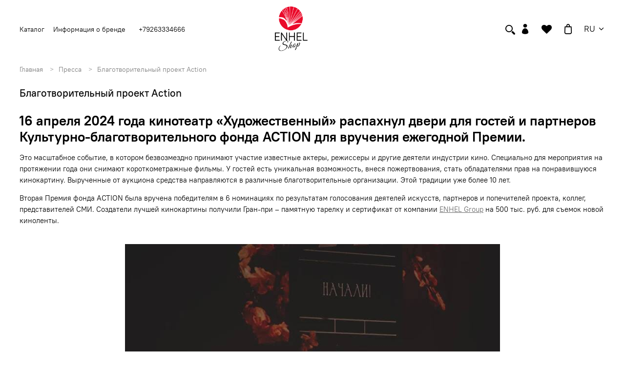

--- FILE ---
content_type: text/javascript
request_url: https://static.insales-cdn.com/assets/1/2761/10414793/1766732044/theme.js
body_size: 1123
content:
    $('.faq__item_open').click(function() {
        if ($(this).parent().hasClass('open')) {
            $(this).siblings('.faq__item_ans').slideUp('500', function() {
                $(this).parent().removeClass('open');
            });
        } else {
            $(this).parent().addClass('open');
            $(this).siblings('.faq__item_ans').slideDown();
        }
    });



     (function() {
    const btn = document.querySelector('.js-cart-fixed-btn');
    if (!btn) return;

    let hideTimeout;

  
    function startHideTimer() {
      clearTimeout(hideTimeout);
      hideTimeout = setTimeout(() => {
        btn.classList.remove('is-show');
      }, 3000);
    }

    
    window.addEventListener('scroll', () => {
      clearTimeout(hideTimeout);
      if (!btn.classList.contains('is-show')) {
        btn.classList.add('is-show');
      }
      startHideTimer();
    });

 
    startHideTimer();
  })();



  

     //Найстройка целей    

  
    

	

    jQuery('.product-preview__buy-btn').click(function(){
        ym(56191549, 'reachGoal', 'add_to_cart');
    });

    jQuery('.add-cart-counter__btn').click(function(){
        ym(56191549, 'reachGoal', 'add_to_cart');
    });

     jQuery('.favorites_btn').click(function(){
        ym(56191549, 'reachGoal', 'add_to_favourite');
    });
    

     jQuery('.favorites_btn').click(function(){
        ym(56191549, 'reachGoal', 'add_to_favourite');
    });

     jQuery('.product__buy-one-click').click(function(){
        ym(56191549, 'reachGoal', 'one_click_click');
    });



   
    jQuery('#quick_checkout_form .button--checkout').click(function(){
            if (jQuery('#quick_checkout_form input[type="text"]').val()!='' && jQuery('#quick_checkout_form input[type="tel"]').val()!='') {
                ym(56191549, 'reachGoal', 'one_click_submit');
            }
        });


//Подарки по купону
document.addEventListener('DOMContentLoaded', () => {
    const addGift = (itemId) => {
        $.getJSON(`/products_by_id/${itemId}.json`)
        .then( (product) => {
            $product = product.products[0];

            return $product.variants[0].id;
            })
        .then ((e) => {
            const items = {};
            items[e] = 1;

            Cart.add({ items: items });
        })
    }

    const checkCouponGifts = (couponValue, cartData) => {
        let giftStatus = false;

        if (cartData.order_lines.length) { //product_id
            cartData.order_lines.forEach(element => {
                if (+CouponsData[couponValue] == element.product_id) {
                    giftStatus = true;
                }
            });
        }

        if(!giftStatus) {
            addGift(CouponsData[couponValue])
        } else if (giftStatus && cartData.order_lines.length == 1) {
            checkExtraGifts(cartData);
        }

        
    }

    const checkExtraGifts = (dataItems) => {
        const items = {};
        let extraGifts = 0;

        dataItems.order_lines.forEach( element => {
            for (key in CouponsData) {
                if (+CouponsData[key] == element.product_id) {
                    items[element.id] = element.quantity;
                    extraGifts++;
                }
            }

        })

       
        if (extraGifts > 0) {
            Cart.remove({ items: items });
        }
        
    }

    EventBus.subscribe('update_items:insales:cart', function (data) {
        if (data.order_lines.length) {
            let couponStatus = data.coupon? data.coupon.value : '';

            if (couponStatus != '') {
                checkCouponGifts(couponStatus, data)
            } else {
                checkExtraGifts(data);
            }
        }


    });
})
;
